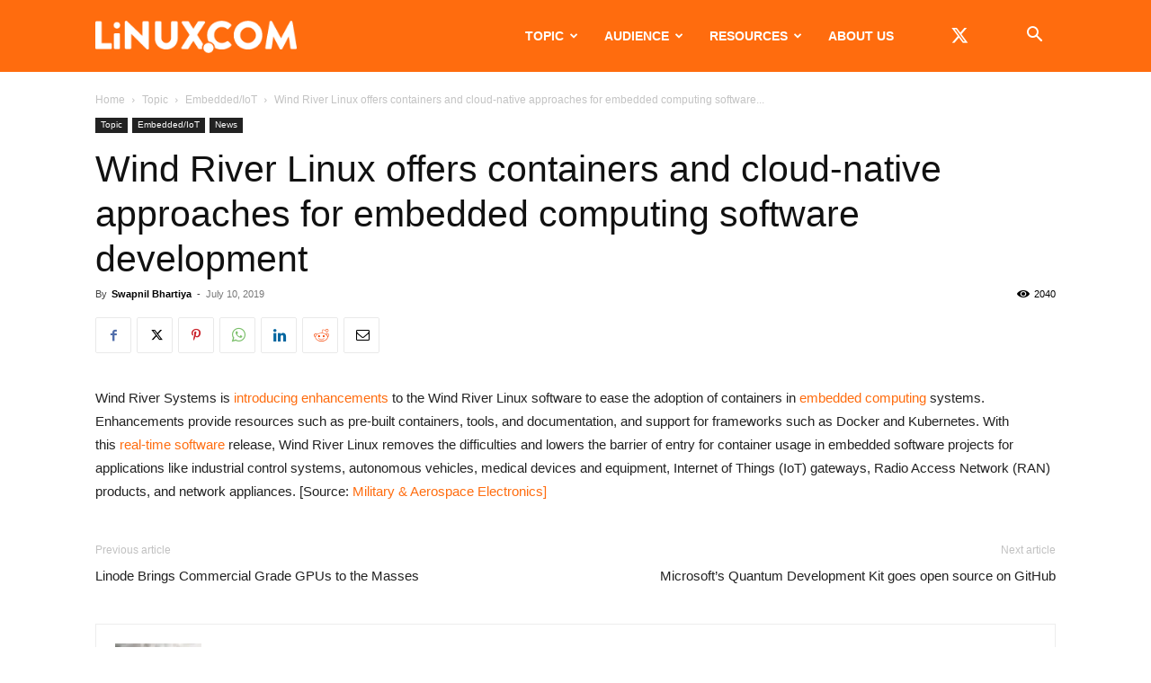

--- FILE ---
content_type: text/html; charset=UTF-8
request_url: https://www.linux.com/wp-admin/admin-ajax.php?td_theme_name=Newspaper&v=12.7.3
body_size: -473
content:
{"470373":2040}

--- FILE ---
content_type: text/html; charset=utf-8
request_url: https://www.google.com/recaptcha/api2/aframe
body_size: 248
content:
<!DOCTYPE HTML><html><head><meta http-equiv="content-type" content="text/html; charset=UTF-8"></head><body><script nonce="08evo47QtaPODtcLJuZY4w">/** Anti-fraud and anti-abuse applications only. See google.com/recaptcha */ try{var clients={'sodar':'https://pagead2.googlesyndication.com/pagead/sodar?'};window.addEventListener("message",function(a){try{if(a.source===window.parent){var b=JSON.parse(a.data);var c=clients[b['id']];if(c){var d=document.createElement('img');d.src=c+b['params']+'&rc='+(localStorage.getItem("rc::a")?sessionStorage.getItem("rc::b"):"");window.document.body.appendChild(d);sessionStorage.setItem("rc::e",parseInt(sessionStorage.getItem("rc::e")||0)+1);localStorage.setItem("rc::h",'1769258875663');}}}catch(b){}});window.parent.postMessage("_grecaptcha_ready", "*");}catch(b){}</script></body></html>